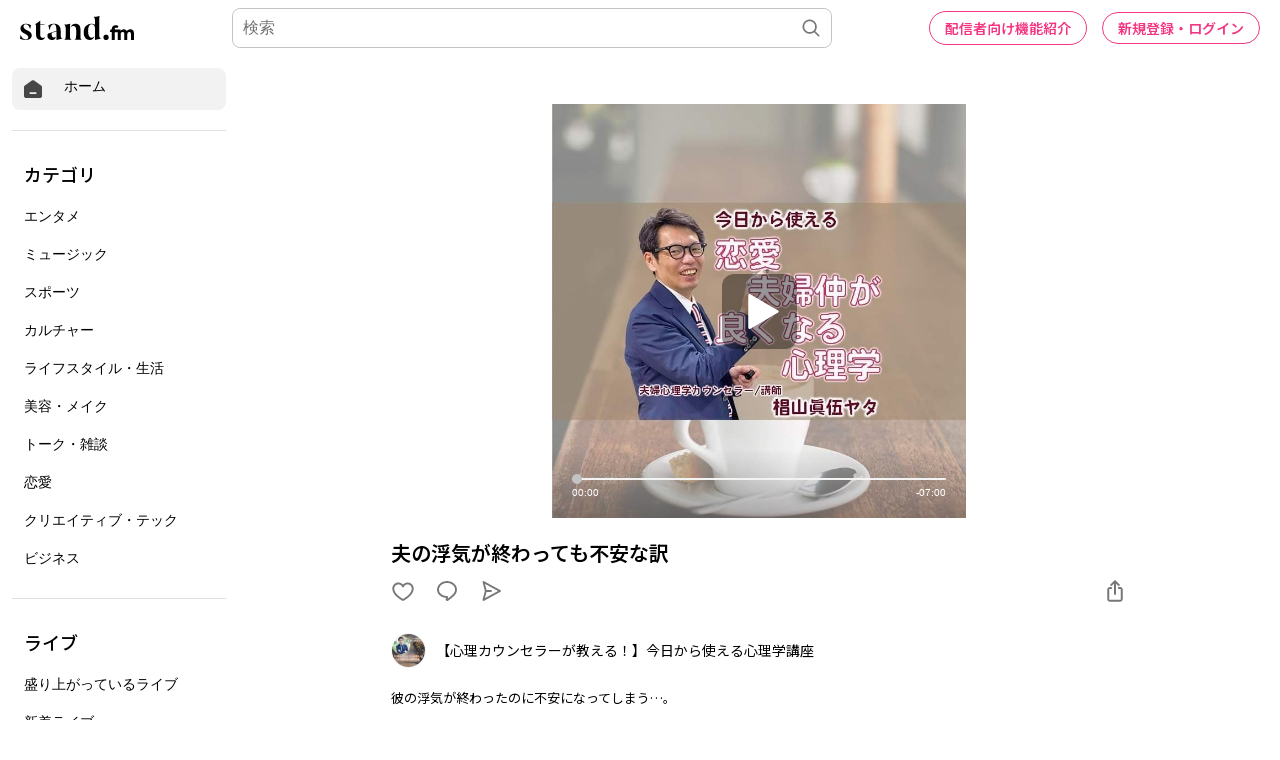

--- FILE ---
content_type: text/html; charset=utf-8
request_url: https://www.google.com/recaptcha/api2/aframe
body_size: 184
content:
<!DOCTYPE HTML><html><head><meta http-equiv="content-type" content="text/html; charset=UTF-8"></head><body><script nonce="kcFaUYUDZOAJ0Sagy51Mxw">/** Anti-fraud and anti-abuse applications only. See google.com/recaptcha */ try{var clients={'sodar':'https://pagead2.googlesyndication.com/pagead/sodar?'};window.addEventListener("message",function(a){try{if(a.source===window.parent){var b=JSON.parse(a.data);var c=clients[b['id']];if(c){var d=document.createElement('img');d.src=c+b['params']+'&rc='+(localStorage.getItem("rc::a")?sessionStorage.getItem("rc::b"):"");window.document.body.appendChild(d);sessionStorage.setItem("rc::e",parseInt(sessionStorage.getItem("rc::e")||0)+1);localStorage.setItem("rc::h",'1763947667538');}}}catch(b){}});window.parent.postMessage("_grecaptcha_ready", "*");}catch(b){}</script></body></html>

--- FILE ---
content_type: application/javascript; charset=UTF-8
request_url: https://stand.fm/static/js/runtime~main.b4a93998.js
body_size: 1216
content:
!function(e){function r(r){for(var n,c,f=r[0],u=r[1],i=r[2],l=0,b=[];l<f.length;l++)c=f[l],Object.prototype.hasOwnProperty.call(a,c)&&a[c]&&b.push(a[c][0]),a[c]=0;for(n in u)Object.prototype.hasOwnProperty.call(u,n)&&(e[n]=u[n]);for(d&&d(r);b.length;)b.shift()();return o.push.apply(o,i||[]),t()}function t(){for(var e,r=0;r<o.length;r++){for(var t=o[r],n=!0,f=1;f<t.length;f++){var u=t[f];0!==a[u]&&(n=!1)}n&&(o.splice(r--,1),e=c(c.s=t[0]))}return e}var n={},a={11:0},o=[];function c(r){if(n[r])return n[r].exports;var t=n[r]={i:r,l:!1,exports:{}};return e[r].call(t.exports,t,t.exports,c),t.l=!0,t.exports}c.e=function(e){var r=[],t=a[e];if(0!==t)if(t)r.push(t[2]);else{var n=new Promise((function(r,n){t=a[e]=[r,n]}));r.push(t[2]=n);var o,f=document.createElement("script");f.charset="utf-8",f.timeout=120,c.nc&&f.setAttribute("nonce",c.nc),f.src=function(e){return c.p+"static/js/v999.0.0-"+({}[e]||e)+"."+{0:"5c4b36ac",1:"ea221288",2:"137c49bc",3:"c2757332",4:"a37ae9bc",5:"f2561a2d",6:"24e89b33",7:"ca10829b",8:"efe7c92f",9:"fb3ed06b",13:"d49bbff7",14:"8ad65553",15:"7e6ee34d",16:"c5c63c4e",17:"ddf0f9ac",18:"487bfc2b",19:"a9f3634c",20:"808c95a5",21:"77d0427f",22:"3d42f48f",23:"1c8f8953",24:"c66e27a1",25:"94a00f3c",26:"b6e3c073",27:"0bee865f",28:"a61df7a4",29:"2757b5e0",30:"1d91cf86",31:"a9c271ca",32:"a9443f03",33:"6080bd25",34:"19b7d032",35:"0f322699",36:"626b4828",37:"0cd7c876",38:"94adcb2a",39:"a567eb53",40:"1aa00244",41:"79408228",42:"c6799fad",43:"6e53c260",44:"99c23f8b",45:"71184833",46:"2a5fafcf",47:"501fa56c",48:"abcedc83",49:"f216e786",50:"4909c643",51:"2d138f28",52:"2901560b",53:"78b244ef",54:"685e3fd6",55:"5a3145f4",56:"4202f974",57:"fda9ebf5",58:"64764673",59:"fc78b1b9",60:"43ffeabb",61:"af7cd5d0",62:"2747ac80",63:"10eeb9cf",64:"006e002a"}[e]+".chunk.js"}(e);var u=new Error;o=function(r){f.onerror=f.onload=null,clearTimeout(i);var t=a[e];if(0!==t){if(t){var n=r&&("load"===r.type?"missing":r.type),o=r&&r.target&&r.target.src;u.message="Loading chunk "+e+" failed.\n("+n+": "+o+")",u.name="ChunkLoadError",u.type=n,u.request=o,t[1](u)}a[e]=void 0}};var i=setTimeout((function(){o({type:"timeout",target:f})}),12e4);f.onerror=f.onload=o,document.head.appendChild(f)}return Promise.all(r)},c.m=e,c.c=n,c.d=function(e,r,t){c.o(e,r)||Object.defineProperty(e,r,{enumerable:!0,get:t})},c.r=function(e){"undefined"!==typeof Symbol&&Symbol.toStringTag&&Object.defineProperty(e,Symbol.toStringTag,{value:"Module"}),Object.defineProperty(e,"__esModule",{value:!0})},c.t=function(e,r){if(1&r&&(e=c(e)),8&r)return e;if(4&r&&"object"===typeof e&&e&&e.__esModule)return e;var t=Object.create(null);if(c.r(t),Object.defineProperty(t,"default",{enumerable:!0,value:e}),2&r&&"string"!=typeof e)for(var n in e)c.d(t,n,function(r){return e[r]}.bind(null,n));return t},c.n=function(e){var r=e&&e.__esModule?function(){return e.default}:function(){return e};return c.d(r,"a",r),r},c.o=function(e,r){return Object.prototype.hasOwnProperty.call(e,r)},c.p="/",c.oe=function(e){throw console.error(e),e};var f=window.__LOADABLE_LOADED_CHUNKS__=window.__LOADABLE_LOADED_CHUNKS__||[],u=f.push.bind(f);f.push=r,f=f.slice();for(var i=0;i<f.length;i++)r(f[i]);var d=u;t()}([]);
//# sourceMappingURL=runtime~main.b4a93998.js.map